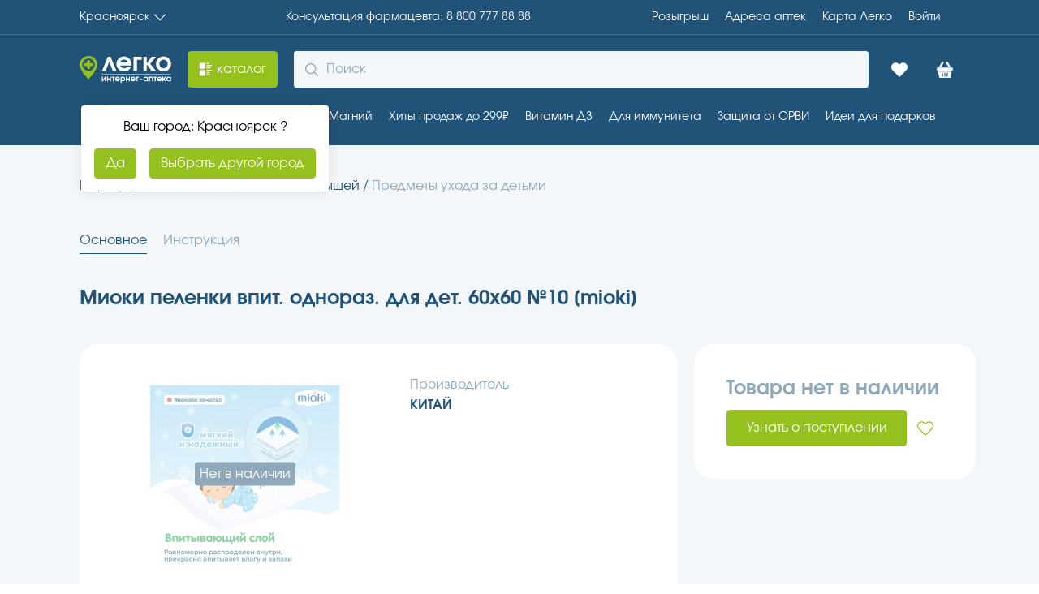

--- FILE ---
content_type: application/javascript
request_url: https://aptekalegko.ru/v2.0.44-prod-scale/_next/static/v2.0.44-prod-scale/_buildManifest.js
body_size: 2816
content:
self.__BUILD_MANIFEST=function(s,c,a,t,e,i,d,r,b,f,u,n,o,g,p,h,l,k,j,y,m,v,L,_,N,C,z,A,I,B,F){return{__rewrites:{afterFiles:[],beforeFiles:[],fallback:[]},"/":[s,c,r,o,l,k,"static/chunks/pages/index-2a7a5a1ade775192.js"],"/404":["static/css/a01585c4ad4df9d8.css","static/chunks/pages/404-ca4c32415096d5a2.js"],"/500":["static/chunks/pages/500-f8c1fa97ed750be3.js"],"/Card":[g,"static/chunks/pages/Card-5885b4eef3ef9202.js"],"/Card/[guid]":[g,"static/chunks/pages/Card/[guid]-e1739959eb05918c.js"],"/_error":["static/chunks/pages/_error-220867bf3facc82d.js"],"/aktsii":[s,c,b,f,"static/chunks/pages/aktsii-8e5e44ddedb1f625.js"],"/aktsii/personal":[s,c,b,f,"static/chunks/pages/aktsii/personal-c9a0cc743222bc16.js"],"/aktsii/[nameAktsia]":[s,c,"static/css/ec98507442e99252.css","static/chunks/pages/aktsii/[nameAktsia]-de232c9e1169a5ac.js"],"/bascet":[s,c,j,y,"static/chunks/pages/bascet-57b5c3f8970718a5.js"],"/bascet/[step2]":[s,c,m,"static/css/8b94fc53e4c90b5e.css","static/chunks/pages/bascet/[step2]-6eb9b9ee59f30b1d.js"],"/bascet/[step2]/[step3]":[s,"static/chunks/9911-a175d71e49796097.js",c,m,"static/css/84c4cfe2eb164677.css","static/chunks/pages/bascet/[step2]/[step3]-416eefaf20454b30.js"],"/bascet-not-auth":[s,c,j,y,"static/chunks/pages/bascet-not-auth-3872bc480c217df9.js"],"/birthday":["static/chunks/pages/birthday-d5582a16b61a6951.js"],"/birthday/guaranteed-prizes":["static/chunks/pages/birthday/guaranteed-prizes-35140e25337aedf0.js"],"/blog":[s,c,"static/css/8f5587854debfcae.css","static/chunks/pages/blog-8a8f30dfd41025d4.js"],"/blog/[category]":[s,c,o,"static/css/c55725d25a2b871b.css","static/chunks/pages/blog/[category]-37fa532a9620b125.js"],"/blog/[category]/[article]":[s,c,"static/css/1b89572316672ff0.css","static/chunks/pages/blog/[category]/[article]-6a557483f47d863f.js"],"/card-info":[s,a,c,u,v,L,"static/chunks/pages/card-info-e0b5456b6d7c7493.js"],"/card-info-source":[s,a,c,u,v,L,"static/chunks/pages/card-info-source-33ee21eaf02d2900.js"],"/cash-mashine":[s,c,p,"static/css/2818adbb59ed83c8.css","static/chunks/pages/cash-mashine-7528519a8bfdec0c.js"],"/catalog":[s,c,_,n,"static/chunks/pages/catalog-1bff35898ddfb46e.js"],"/catalog/[catalogLvl2]":[s,c,N,n,"static/chunks/pages/catalog/[catalogLvl2]-c62805ddca739448.js"],"/catalog/[catalogLvl2]/[catalogLvl3]":[s,c,r,C,z,"static/chunks/pages/catalog/[catalogLvl2]/[catalogLvl3]-778f71d67a26c2e4.js"],"/company":[s,c,"static/css/4dd86e35bc0998a3.css","static/chunks/pages/company-2de7a1fdfe9a5d1a.js"],"/compilations":[s,c,"static/css/7766cb19d4c8f6c5.css","static/chunks/pages/compilations-928f4db5c48d704e.js"],"/confidentiality":[s,c,p,"static/css/2877f9995a4f6fe4.css","static/chunks/pages/confidentiality-10000eaed437d3ab.js"],"/contacts":[s,c,"static/css/f670a5fbf0308aee.css","static/chunks/pages/contacts-16ed2efb9d9b1378.js"],"/faq":[s,c,"static/css/f834e1a566e1809a.css","static/chunks/pages/faq-3146a4401548f3e1.js"],"/favorites":[s,c,"static/css/98a9db929f7af3fa.css","static/chunks/pages/favorites-28d1fb47495b451c.js"],"/for-advertisers":[s,c,h,"static/css/a8ca6c0375b4d37d.css","static/chunks/pages/for-advertisers-c91c69809c22fa1a.js"],"/for-advertisers/manufacturer":[s,c,h,"static/css/742584d36b1a19b2.css","static/chunks/pages/for-advertisers/manufacturer-b4208eaef953d20a.js"],"/for-advertisers/package-offers":[s,c,h,"static/css/347a9757afe0ddfa.css","static/chunks/pages/for-advertisers/package-offers-c2f928709aa47aab.js"],"/licenses":[s,c,"static/css/2c5fa8c62be59f72.css","static/chunks/pages/licenses-2b78a28dbb7fe6c3.js"],"/oauth":[a,u,A,"static/chunks/pages/oauth-436bfe9e2a5c7f92.js"],"/oauth/[provider]":[a,u,A,"static/chunks/pages/oauth/[provider]-79c43d27ef8d52b8.js"],"/populars":[s,c,b,f,"static/chunks/pages/populars-a8d6c56b2ff62678.js"],"/product":[I,"static/chunks/pages/product-b235a98bad32ea31.js"],"/product/[productName]":[s,c,B,F,"static/chunks/pages/product/[productName]-e7969faa262bbcd9.js"],"/retails":[s,c,"static/css/9032916fa93cbbaa.css","static/chunks/pages/retails-6a9d76171a808648.js"],"/retails/[retail]":[s,c,"static/css/266107514fe2bef5.css","static/chunks/pages/retails/[retail]-8b8f6f8667505aa6.js"],"/search":[s,c,t,"static/css/e07239393d500d82.css","static/chunks/pages/search-fe40fbe3e4d1bdda.js"],"/season":[s,c,b,f,"static/chunks/pages/season-f418e98eb43fa344.js"],"/sitemap.xml":["static/chunks/pages/sitemap.xml-786332780196aa1c.js"],"/sitemaps/[type]":["static/chunks/pages/sitemaps/[type]-0952ae1bf4e0e0d4.js"],"/sms-order":[s,c,t,"static/css/3a75fd1e69037f4b.css","static/chunks/pages/sms-order-54640de402211c2f.js"],"/user":[s,a,c,t,e,i,d,"static/css/baaae27f073abc3c.css","static/chunks/pages/user-a6f8731493e0f0c7.js"],"/user/bonuses-from-friends":[s,a,c,t,e,i,d,"static/css/261a59b4d5893c5f.css","static/chunks/pages/user/bonuses-from-friends-9f8c1f661b35fe52.js"],"/user/chat":[s,a,c,t,e,i,g,"static/chunks/pages/user/chat-44d51d9053569c1b.js"],"/user/detailing-bonus-operations":[s,a,c,t,e,i,d,"static/css/34a2ec6ae9b42d2c.css","static/chunks/pages/user/detailing-bonus-operations-50ea63ca2990b885.js"],"/user/history-sales":[s,a,"static/chunks/1790-e8d19f715af64615.js",c,t,e,i,d,"static/css/3e6e0d3164075db6.css","static/chunks/pages/user/history-sales-2da653ca8ef72744.js"],"/user/my-retails":[s,a,c,t,e,i,d,"static/css/0a5231a4b9b3c1d7.css","static/chunks/pages/user/my-retails-79ce07a349628966.js"],"/user/my-subscribes":[s,a,c,t,e,i,d,"static/css/a0f25dc919cbbd56.css","static/chunks/pages/user/my-subscribes-dff5e6b8abb19d54.js"],"/user/notifications":[s,a,c,t,e,i,d,"static/css/b7edaf423134bdaf.css","static/chunks/pages/user/notifications-53e3b4ca0302a0fe.js"],"/user/user-data":[s,a,"static/chunks/6589-069b370fd0253ec6.js",c,t,e,i,d,"static/css/d84d7693d13e8301.css","static/chunks/pages/user/user-data-73f6c7917f4433b4.js"],"/user-agreement":[s,c,p,"static/css/a732f2d8cd046aca.css","static/chunks/pages/user-agreement-64dc77517712a903.js"],"/[city]":[s,c,r,o,l,k,"static/chunks/pages/[city]-82bee69b56fdfe74.js"],"/[city]/birthday":[s,c,t,"static/css/14d36a13cafe5b19.css","static/chunks/pages/[city]/birthday-9571658033b8fae7.js"],"/[city]/birthday/cms":[s,c,"static/css/64059f6626afb292.css","static/chunks/pages/[city]/birthday/cms-f086346f4a91327b.js"],"/[city]/birthday/guaranteed-prizes":[s,c,"static/css/f0cfc9367e9bbbfd.css","static/chunks/pages/[city]/birthday/guaranteed-prizes-df014a1360872b6f.js"],"/[city]/catalog":[s,c,_,n,"static/chunks/pages/[city]/catalog-1fb37d1acb88140c.js"],"/[city]/catalog/[catalogLvl2]":[s,c,N,n,"static/chunks/pages/[city]/catalog/[catalogLvl2]-4eeb778a879110bf.js"],"/[city]/catalog/[catalogLvl2]/[catalogLvl3]":[s,c,r,C,z,"static/chunks/pages/[city]/catalog/[catalogLvl2]/[catalogLvl3]-96bc2957e8ea970b.js"],"/[city]/product":[I,"static/chunks/pages/[city]/product-cf0909c18abb10e2.js"],"/[city]/product/[productName]":[s,c,B,F,"static/chunks/pages/[city]/product/[productName]-8dcabf46d0644539.js"],"/[city]/retails":[s,c,"static/css/5d06a0a3abf061c4.css","static/chunks/pages/[city]/retails-d4e2a21bb8d606d8.js"],sortedPages:["/","/404","/500","/Card","/Card/[guid]","/_app","/_error","/aktsii","/aktsii/personal","/aktsii/[nameAktsia]","/bascet","/bascet/[step2]","/bascet/[step2]/[step3]","/bascet-not-auth","/birthday","/birthday/guaranteed-prizes","/blog","/blog/[category]","/blog/[category]/[article]","/card-info","/card-info-source","/cash-mashine","/catalog","/catalog/[catalogLvl2]","/catalog/[catalogLvl2]/[catalogLvl3]","/company","/compilations","/confidentiality","/contacts","/faq","/favorites","/for-advertisers","/for-advertisers/manufacturer","/for-advertisers/package-offers","/licenses","/oauth","/oauth/[provider]","/populars","/product","/product/[productName]","/retails","/retails/[retail]","/search","/season","/sitemap.xml","/sitemaps/[type]","/sms-order","/user","/user/bonuses-from-friends","/user/chat","/user/detailing-bonus-operations","/user/history-sales","/user/my-retails","/user/my-subscribes","/user/notifications","/user/user-data","/user-agreement","/[city]","/[city]/birthday","/[city]/birthday/cms","/[city]/birthday/guaranteed-prizes","/[city]/catalog","/[city]/catalog/[catalogLvl2]","/[city]/catalog/[catalogLvl2]/[catalogLvl3]","/[city]/product","/[city]/product/[productName]","/[city]/retails"]}}("static/chunks/2962-1442e581b08c4a6d.js","static/chunks/7863-b893e290c1e19bff.js","static/chunks/5007-66c286813bab9d2a.js","static/chunks/4996-d2259f40b064607e.js","static/css/566289b5a6847ef0.css","static/chunks/5202-ef07e6c1f94cb94c.js","static/chunks/2564-7c52eaf795be016a.js","static/chunks/4044-4b829317944debfe.js","static/chunks/9413-bad1e6132cce4d87.js","static/css/97b6d6fb2b485185.css","static/chunks/7233-8e9c154e86d14269.js","static/css/7b8c0815557d5d6d.css","static/chunks/9962-be278e9667ceb66d.js","static/css/9d9fdf722c7958f1.css","static/chunks/2177-38a1d5e4ea445dc1.js","static/chunks/3220-de0d349597c57bf9.js","static/chunks/4070-2de694cf797dc83b.js","static/css/3c5817802db4b827.css","static/chunks/4165-ced15edcb41c2408.js","static/css/3ee54f1354b4fc48.css","static/chunks/421-14005c24506d3dcc.js","static/chunks/1776-f23176bacba5795b.js","static/css/b2575a0fb301c6c0.css","static/chunks/2560-7ee1babfeca5753f.js","static/chunks/7731-e94cda68064d733a.js","static/chunks/2324-b7e088660a51d173.js","static/css/917e3be09b0b6f7f.css","static/css/46e460d1b317122a.css","static/css/518a204b3fd4b1ab.css","static/css/1105eeaef1185939.css","static/chunks/4443-2d01684265c5fcdd.js"),self.__BUILD_MANIFEST_CB&&self.__BUILD_MANIFEST_CB();

--- FILE ---
content_type: application/javascript
request_url: https://sync.bumlam.com/?src=etg1
body_size: 228
content:
var _userCode = '9ba7ef2e-ddd3-11f0-86e0-002590c0647c#1766256136';

--- FILE ---
content_type: application/javascript
request_url: https://aptekalegko.ru/v2.0.44-prod-scale/_next/static/chunks/7863-b893e290c1e19bff.js
body_size: 8213
content:
"use strict";(self.webpackChunk_N_E=self.webpackChunk_N_E||[]).push([[7863],{73522:function(t,e){e.Z={src:"/v2.0.44-prod-scale/_next/static/media/banner.f8cdf360.png",height:1364,width:4800,blurDataURL:"[data-uri]",blurWidth:8,blurHeight:2}},64827:function(t,e,c){c.d(e,{D:function(){return a}});let a=[{title:"Как оплатить заказ?",text:"Вам не нужно оплачивать заказ на сайте. Оплата происходит при получении заказа в удобной для вас аптеке. Вы можете оплатить заказ  наличными или банковской картой."},{title:"Можно ли заказать доставку?",text:"Мы работаем над сервисом доставки. В данный момент выдача товара  осуществляется только в аптеках-партнерах. Вы можете забронировать  лекарства в удобной для вас аптеке и забрать в течение получаса.  "},{title:"Как долго хранится заказанный товар в аптеке?",text:"Вы сможете выкупить ваш заказ в течение 3 дней с момента оформления заказа.  Если не успеваете выкупить заказ в срок, вы можете продлить заказ в личном  кабинете или по ссылке в сообщении."},{title:"Мой заказ могут продать, пока я еду?",text:"Оформляя заказ, вы бронируете препарат, и в течение 3 дней он хранится  для вас.  "},{title:"Могу ли я заказать рецептурные препараты?",text:"Да, можете.  При получении заказа Вам нужно будет предъявить рецепт фармацевту."},{title:"Что нужно предъявить в аптеке, чтобы забрать заказ?",text:"Для получения заказа в аптеке достаточно назвать ваш номер телефона или  номер заказа."},{title:"Какой срок сборки заказа?",text:"Мы собираем Ваш заказ в течение 30 минут с момента оформления."},{title:"Как отказаться от заказа?",text:"Отменить заказ можно в личном кабинете в мобильном приложении или  на сайте aptekalegko.ru. Если вы не выкупите заказ, он автоматически  отменится через 3 дня."},{title:"Зачем нужна регистрация?",text:"После регистрации вы сможете отслеживать свои заказы и покупки в личном  кабинете, добавлять лекарства в избранные товары, заказывать товары,  а также следить за своим балансом вашей карты Легко."}]},6086:function(t,e,c){c.d(e,{m:function(){return a}});let a=t=>{let{categorySlugUrl:e,articleSlugUrl:c}=t;return"/blog/".concat(e,"/").concat(c)}},69890:function(t,e,c){c.d(e,{x:function(){return a}});let a=t=>{let{categorySlugUrl:e}=t;return"/blog/".concat(e,"/")}},30567:function(t,e,c){c.d(e,{F:function(){return a}});let a="Быть здоровым Легко"},97863:function(t,e,c){c.d(e,{T:function(){return B}});var a=c(85893),i=c(98418),n=c(64262),r=c(20288),o=c(30567),l=c(69890),s=c(6086),d=c(64827),p=c(85065),u=c(62664),g=c(57536),P=c(27484),f=c.n(P),b=c(73522);let A="${categoryName}",m="${cityName}",y={guid:"8f9f25cb-3aed-4d2c-a584-ad7113633d5b"},h=t=>"".concat(t," – купить недорого в ").concat(m,' "Аптека Легко" - низкие цены'),C={"43b1bb16-4f5a-4a51-a2cb-07d13d2e8908":{title:h("Электроактиваторы"),description:'Купить выгодно электроактиваторы для воды в "Аптеке Легко" в '.concat(m,", закажи и забери через 30 минут без очереди.")},"1caa44e5-e63a-435c-8745-fe0dcbb08c01":{title:h("Активаторы воды"),description:'Купить выгодно активаторы воды для очистки, структурирования и минерализации в "Аптеке Легко" в '.concat(m,", закажи и забери через 30 минут без очереди.")},"f1bfa9f3-b9a3-4b01-9a66-1a512527c857":{title:h("Товары для животных"),description:'Купить выгодно корма, витамины и средства для ухода за животными в "Аптеке Легко" в '.concat(m,", закажи и забери через 30 минут без очереди.")},"9cabad9e-e4cc-4d13-871a-e58c28c6beb6":{title:h("Ветеринария"),description:'Купить выгодно препараты для лечения животных, противопаразитарные средства и вакцины в "Аптеке Легко" в '.concat(m,", закажи и забери через 30 минут без очереди.")},"b520ae8d-62c9-4618-8861-2cd148ae7471":{title:h("Другие медицинские изделия"),description:'Купить выгодно фитосвечи и фитоворонки в "Аптеке Легко" в '.concat(m,", закажи и забери через 30 минут без очереди.")},"11a5e97f-30d2-4857-bd2b-32c98884c3eb":{title:h("Другая парафармацевтика"),description:'Купить выгодно товары в "Аптеке Легко" в '.concat(m,", закажи и забери через 30 минут без очереди.")},"03b8108d-a27d-4f73-9dad-434cc5de5c03":{title:h("Другие хозяйственные товары"),description:'Купить выгодно губки, салфетки и тряпки в "Аптеке Легко" в '.concat(m,", закажи и забери через 30 минут без очереди.")},"c45c5376-22c6-4207-93ce-e9f1c461a835":{title:h("Другие товары"),description:'Купить выгодно в "Аптеке Легко" в '.concat(m,", закажи и забери через 30 минут без очереди.")},"e72b5d61-a58d-44d8-973b-3e8582f0e149":{title:h("Гомеопатические препараты"),description:'Купить выгодно гомеопатические средства от простуды, аллергии в "Аптеке Легко" в '.concat(m,", закажи и забери через 30 минут без очереди.")},"ef95b3bd-5b7b-4fb0-9c0d-a4ad8292586a":{title:h("Товары гомеопатической медицины"),description:'Купить выгодно товары гомеопатической медицины в "Аптеке Легко" в '.concat(m,", закажи и забери через 30 минут без очереди.")},"49f10ce1-6f35-410e-8f62-51356af89a79":{title:h("Ортопедические приспособления"),description:'Купить выгодно ортопедические приспособления в "Аптеке Легко" в '.concat(m,", закажи и забери через 30 минут без очереди.")},"b2d20702-2bef-4c78-847f-52a578696e8d":{title:h("Медицинские предметы"),description:'Купить выгодно медицинские предметы в "Аптеке Легко" в '.concat(m,", закажи и забери через 30 минут без очереди.")},"23c73c2f-845b-456a-bc85-6d3c0f7f34b0":{title:h("Зубные щетки и зубные пасты"),description:'Купить выгодно электрические и обычные зубные щетки, отбеливающие и лечебные пасты в "Аптеке Легко" в '.concat(m,", закажи и забери через 30 минут без очереди.")},"5759391f-917a-47fb-b218-9bd626164734":{title:h("Детские зубные щетки и зубные пасты"),description:'Купить выгодно детские щетки с мягкой щетиной и безопасные пасты в "Аптеке Легко" в '.concat(m,", закажи и забери через 30 минут без очереди.")},"378f3803-5aeb-47ef-8f32-e2814db87b25":{title:h("Противовоспалительные и противомикробные средства для полости рта"),description:'Купить выгодно противовоспалительные и противомикробные средства в "Аптеке Легко" в '.concat(m,", закажи и забери через 30 минут без очереди.")},"6f7df471-5490-4cef-b7f4-6fdbc4c14ca0":{title:h("Детская аптечка"),description:'Купить выгодно детскую аптечку с градусниками, пластырями и средствами от температуры в "Аптеке Легко" в '.concat(m,", закажи и забери через 30 минут без очереди.")},"1de56e40-98c7-42e4-a9f2-84d40b86618f":{title:h("Домашняя аптечка"),description:'Купить выгодно домашнюю аптечку с антисептиками, бинтами и средствами первой помощи в "Аптеке Легко" в '.concat(m,", закажи и забери через 30 минут без очереди.")},"accab549-83ba-4900-a9b5-a7fb57d4eb3d":{title:h("Хозяйственные товары"),description:'Купить выгодно  хозяйственны товары в "Аптеке Легко" в '.concat(m,", закажи и забери через 30 минут без очереди.")},"060884a6-af57-4b44-9d0c-ed883cdda676":{title:h("Салфетки и полотенца хозяйственные"),description:'Купить выгодно  бумажные салфетки, хозяйственные полотенца в "Аптеке Легко" в '.concat(m,", закажи и забери через 30 минут без очереди.")},"4e8ee378-a978-45d1-97d1-c83124095187":{title:h("Препараты при гепатите"),description:'Купить выгодно  для лечения и профилактики гепатита в "Аптеке Легко" в '.concat(m,", закажи и забери через 30 минут без очереди.")},"ab06e8a3-40a9-400d-8f5e-fd89fdbca871":{title:h("Противовирусные от гриппа и простуды"),description:'Купить выгодно противовирусные препараты, иммуномодуляторы и средства от простуды в "Аптеке Легко" в '.concat(m,", закажи и забери через 30 минут без очереди.")}},v=(t,e,c)=>c.replace(A,t).replace(m,e),Y=(t,e,c)=>c.replace(A,t).replace(m,e),k=t=>{let{category:e,city:c,checkCategory:a}=t,i=(0,n.Y)(c.title)||c.title;return C[e.id]?{title:v(e.title,i,C[e.id].title),description:Y(e.title,i,C[e.id].description)}:a.parentCategoryId===y.guid?{title:"".concat(e.title," – препараты и лекарства купить недорого в ").concat(i," - низкие цены"),description:"Препараты и лекарства группы ".concat(e.title," купите недорого – широкий выбор, низкие цены, предварительно забронируйте в ближайшей аптеке г. ").concat(c.title," – сборка заказа 30 минут, выдача без очереди.")}:{title:"".concat(e.title," купить недорого в ").concat(i," - низкие цены, инструкции по применению, отзывы"),description:"".concat(e.title," купите недорого – широкий выбор, низкие цены, предварительно забронируйте в ближайшей аптеке в ").concat(i," – сборка заказа 30 минут, выдача без очереди.")}},x=t=>t?"".concat(p.f).concat(t):p.f,U={createProductPageProps:t=>{var e;let{productName:c,productGuid:a,cityTitle:o,product:{description:l,manufacturerTitle:s,imageUrls:d,priceFrom:u,id:g}}=t,P=(0,n.Y)(o)||void 0,b="".concat((0,r.F)(c)).concat(s?"(".concat((0,r.F)(s),")"):""," купить недорого в ").concat(P," - ").concat(u?"цена ".concat(u,"Р,"):""," инструкция по применению, отзывы"),A="".concat((0,r.F)(c)," купите по низкой цене в г. ").concat(P,", предварительно забронировав в ближайшей аптеке – сборка заказа 30 минут, выдача без очереди."),m=x((0,i.N)({productName:c,guid:a,cityTitle:o}));return{title:b,description:A,canonical:m,productJsonldProps:{productName:"".concat(c," в ").concat(o),description:(null===(e=l&&Array.from(Object.values(l)).filter(Boolean).map(t=>t.replace(/(<([^>]+)>)/gi,"")))||void 0===e?void 0:e.join("\r\n"))||void 0,brand:s||void 0,images:d,manufacturerName:s||void 0,offers:[{price:u?String(u):0,availability:u?"https://schema.org/InStock":"https://schema.org/OutOfStock",priceCurrency:"RUB",url:"".concat(p.f).concat((0,i.N)({productName:c,guid:g,cityTitle:o,isNeedTransliterateCityTitle:!0})),priceValidUntil:f()().format("YYYY-MM-DD")}]},openGraph:{type:"website",url:m,locale:"ru_RU",images:d.map(t=>({url:t,width:600,height:600,alt:c,type:"image/png"}))}}},createIndexPageProps:t=>{let{city:{title:e,transliterateTitle:c}}=t,a=(0,n.Y)(e);return{canonical:x("/".concat(c)),title:"Интернет-аптека Легко в ".concat(a," - поиск лекарств и препаратов, онлайн заказ в аптеках"),description:"В интернет-аптеке Легко вы найдете нужные лекарства в ".concat(a," по низким ценам, забронируете и получите в удобной аптеке без очереди уже через 30 минут после оформления заказа.")}},createAktsiiPageProps:t=>{let{cityTitle:e}=t,c=(0,n.Y)(e);return{title:"Интернет-аптека Легко - Акции в ".concat(c),description:"Интернет-аптека Легко - Товары по акции в ".concat(c,", забронируете и получите в удобной аптеке без очереди уже через 30 минут после оформления заказа."),canonical:x("/aktsii/")}},createBlogMainPageProps:()=>({title:o.F,description:"".concat(o.F,". Читайте свежие и актуальные статьи о красоте и здоровье на нашем сайте!"),canonical:x("/blog/")}),createBlogCategoryProps:t=>{let{categoryTitle:e,categorySlugUrl:c}=t;return{title:e,description:"Быть здоровым Легко. Подборка лучших статей на тему ".concat(e),canonical:x((0,l.x)({categorySlugUrl:c}))}},createBlogArticleProps:t=>{let{category:e,title:c,description:a,slugUrl:i}=t;return{title:c,description:a,canonical:x((0,s.m)({categorySlugUrl:e.slugUrl,articleSlugUrl:i}))}},createCategoryPageProps:t=>{let{city:e}=t,c=(0,n.Y)(e.title);return{title:"Каталог - Интернет-аптека Легко в ".concat(c," - поиск лекарств и препаратов, онлайн заказ в аптеках"),description:"В каталоге интернет-аптеке Легко вы найдете нужные лекарства в ".concat(c," по низким ценам, забронируете и получите в удобной аптеке без очереди уже через 30 минут после оформления заказа."),canonical:x(u.F.createLinkLvl1({cityTitle:e.title,isNeedTransliterateCityTitle:!0}))}},createCategory2PageProps:t=>{let{city:e,category:c}=t;(0,n.Y)(e.title);let a=x(u.F.createLinkLvl2({cityTitle:e.title,tileLvl2:c.title,isNeedTransliterateCityTitle:!0})),{title:i,description:r}=k({category:c,city:e,checkCategory:c});return{title:i,description:r,canonical:a}},createCategory3PageProps:t=>{let{city:e,currentCategory:c,parentCategory:a}=t,i=x(u.F.createLinkLvl3({cityTitle:e.title,tileLvl3:c.title,tileLvl2:a.title,isNeedTransliterateCityTitle:!0})),{title:n,description:r}=k({category:c,city:e,checkCategory:a});return{title:n,description:r,canonical:i}},createRetailsPageProps:t=>{let{cityTitle:e}=t,c=(0,n.Y)(e);return{title:"Интернет-аптека Легко - Пункты выдачи в ".concat(c),description:"Интернет-аптека Легко - Пункты выдачи в ".concat(c,", получите в удобной аптеке без очереди уже через 30 минут после оформления заказа."),canonical:x(g.x.createLink({cityTitle:e,isNeedTransliterateCityTitle:!0}))}},createRetailPageProps:t=>{let{cityTitle:e,retail:c}=t,a=(0,n.Y)(e);return{title:"Интернет-аптека Легко - Пункт выдачи ".concat(c.brand," в ").concat(a),description:"Интернет-аптека Легко - Пункт выдачи ".concat(c.brand," в ").concat(a,", Адрес: ул. ").concat(c.street," стр. ").concat(c.buildNumberV2),canonical:x(g.x.createLinkDetail(c.guid))}},createCashMashinePageProps:()=>({title:"Интернет-аптека Легко - Снятие наличных на кассе в аптеке",description:"Интернет-аптека Легко - С 10 октября 2022г. вы можете снять наличные на кассе при оплате интернет-заказа Аптеки Легко или любой покупке от 100₽ в аптеках-партнерах.",canonical:x("/cash-mashine")}),createCompanyPageProps:()=>({title:"Интернет-аптека Легко - О компании",description:"Интернет-аптека Легко - Интернет-сервис бронирования лекарств,\n          товаров для красоты и здоровья в аптеках вашего города. Ключевые преимущества. Аптеки партнеры",canonical:x("/company")}),createCompilationsPageProps:t=>{let{cityTitle:e,compolationsName:c}=t,a=(0,n.Y)(e);return c?{title:'Интернет-аптека Легко - Подборка товаров "'.concat(c,'"  в ').concat(a),description:'Интернет-аптека Легко - Подборка товаров "'.concat(c,", забронируете и получите в удобной аптеке без очереди уже через 30 минут после оформления заказа."),canonical:x("/compilations")}:{title:"Интернет-аптека Легко - Подборка товаров  в ".concat(a),description:"Интернет-аптека Легко - Подборка товаров , забронируете и получите в удобной аптеке без очереди уже через 30 минут после оформления заказа.",canonical:x("/compilations")}},createConfindetialityPageProps:()=>({title:"Интернет-аптека Легко - Политика конфиденциальности",description:"Политика конфиденциальности - Общие положения. Основные понятия, используемые в Политике. Оператор может обрабатывать следующие персональные данные Пользователя. Цели обработки персональных данных.",canonical:x("/confidentiality")}),createContactsPageProps:t=>{let{office:e}=t;return{title:"Интернет-аптека Легко - Контакты",description:"Интернет-аптека Легко - контакты головной офис г. ".concat(e.city," ул.\n         ").concat(e.street,", ").concat(null==e?void 0:e.buildNumberV2),canonical:x("/contacts")}},createFaqPageProps:()=>{let t=d.D.map(t=>t.title).reduce((t,e)=>t+=e+" ","");return{title:"Интернет-аптека Легко - Популярные вопросы",description:"Популярные вопросы - ".concat(t),canonical:x("/faq")}},createLicensesPageProps:()=>({title:"Интернет-аптека Легко - Лицензии",description:"Лицензии аптек",canonical:x("/licenses")}),createPopularsPageProps:t=>{let{cityTitle:e}=t,c=(0,n.Y)(e);return{title:"Интернет-аптека Легко в ".concat(c," - Популярные товары"),description:"Популярные товары интернет-аптеки Легко в ".concat(c," по низким ценам, забронируете и получите в удобной аптеке без очереди уже через 30 минут после оформления заказа."),canonical:x("/populars")}},createSearchPageProps:t=>{let{cityTitle:e}=t,c=(0,n.Y)(e);return{title:"Интернет-аптека Легко - Результаты поиска в каталоге г.".concat(c,"."),description:"Результаты поиска  в каталоге г.".concat(c,"."),canonical:x("/search")}},createSeasonPageProps:t=>{let{cityTitle:e}=t,c=(0,n.Y)(e);return{title:"Интернет-аптека Легко в ".concat(c," - Сезонное предложение"),description:"Сезонное предложение интернет-аптеки Легко в ".concat(c,", закажите препораты от сезонных заболеваний по низким ценам и получите в удобной аптеке без очереди уже через 30 минут после оформления заказа."),canonical:x("/season")}},createSmsOrderPageProps:()=>({title:"Интернет-аптека Легко - информация о заказе",description:"Интернет-аптека Легко - информация о заказе",canonical:x("/sms-order")}),createUserAgreementPageProps:()=>({title:"Интернет-аптека Легко - Пользовательское соглашение",description:"Пользовательское соглашение - Общие положения. Регистрация Пользователя, учетная запись Пользователя. Обязанности сторон. Сайты и контент третьих лиц",canonical:x("/user-agreement")}),createCardInfoPageProps:()=>({title:"Интернет-аптека Легко - Бонусная программа Легко",description:"Преимущества карты. Как получить карту. Партнеры программы. Срок действия бонусов",canonical:x("/card-info")}),createBasketPageProps:()=>({title:"Интернет-аптека Легко - Корзина",description:"Интернет-аптека Легко - Препараты в корзине",canonical:x("/bascet")}),createBasket2PageProps:()=>({title:"Интернет-аптека Легко - Корзина, пункты выдачи",description:"Интернет-аптека Легко - Выбора пункта выдачи заказа",canonical:x("/bascet/step2")}),createBasket3PageProps:()=>({title:"Интернет-аптека Легко - Оформление заказа",description:"Интернет-аптека Легко - Списание бонусов. Промокод",canonical:x("/bascet/step2/step3")}),createUserFavoritesPageProps:()=>({title:"Интернет-аптека Легко - Товары в избранном",description:"Интернет-аптека Легко -  Товары в избранном",canonical:x("/favorites")}),createUserMainPageProps:()=>({title:"Интернет-аптека Легко - Личный кабинет",description:"Интернет-аптека Легко",canonical:x("/user")}),createUserChatPageProps:()=>({title:"Интернет-аптека Легко - Личный кабинет | Служба заботы ",description:"Интернет-аптека Легко",canonical:x("/user/chat")}),createUserBonusOperationsPageProps:()=>({title:"Интернет-аптека Легко - Личный кабинет | Бонусы ",description:"Интернет-аптека Легко - история начисения/списания бонусов ",canonical:x("/user/detailing-bonus-operations")}),createUserHistoryOrdersPageProps:()=>({title:"Интернет-аптека Легко - Личный кабинет | История заказов ",description:"Интернет-аптека Легко - история заказов и покупок",canonical:x("/user/history-sales")}),createUserFavoriteRetailsPageProps:()=>({title:"Интернет-аптека Легко - Личный кабинет | Любимые аптеки",description:"Интернет-аптека Легко",canonical:x("/user/my-retails")}),createUserNotificationsPageProps:()=>({title:"Интернет-аптека Легко - Личный кабинет | Уведомления и промокоды",description:"Интернет-аптека Легко",canonical:x("/user/notifications")}),createUserDataPageProps:()=>({title:"Интернет-аптека Легко - Личный кабинет | Данные аккаунта",description:"Интернет-аптека Легко",canonical:x("/user/user-data")}),createUserBonusesFromFriendsPageProps:()=>({title:"Интернет-аптека Легко - Личный кабинет | Бонусы за друзей",description:"Интернет-аптека Легко",canonical:x("/user/bonuses-from-friends")}),createMySubscribesPageProps:()=>({title:"Интернет-аптека Легко - Личный кабинет | Мои подписки",description:"Интернет-аптека Легко",canonical:x("/user/my-subscribes")}),createBirthdayPageProps:t=>{let{currentCityProps:e}=t,c=(0,n.Y)(e.title);return{title:"Интернет-аптека Легко в ".concat(c," - День рождения"),description:"Интернет-аптека Легко г.".concat(c,", отмечает день рождения! Дарим подарки и бонусы!"),canonical:x("/".concat(e.transliterateTitle,"/birthday")),openGraph:{images:[{url:"".concat(p.f).concat(b.Z.src)}]}}},createGuaranteedPrizesPageProps:t=>{let{currentCityProps:e}=t,c=(0,n.Y)(e.title);return{title:"Интернет-аптека Легко в ".concat(c," - Гарантированные призы"),description:"Интернет-аптека Легко в ".concat(c," - Гарантированные призы"),canonical:x("/".concat(e.transliterateTitle,"/guaranteed-prizes"))}},createCmsPageProps:t=>{let{currentCityProps:e}=t;return{title:"Интернет-аптека Легко - CMS",description:"Интернет-аптека Легко - CMS",canonical:x("/".concat(e.transliterateTitle,"/birthday/cms")),noIndex:!0,noFollow:!0}},createForAdvertisersPageProps:()=>({title:"Рекламные возможности для партнеров от интернет-аптеки Легко – более 900 000 визитов в месяц!",description:"Продвигайте свои товары с помощью рекламы в социальных сетях и рекламного слайдера на нашем сайте и в приложении. Мы предлагаем комплексные решения для повышения узнаваемости и увеличения продаж. Подробности на странице.",canonical:x("/for-advertisers")}),createManufacturerPageProps:()=>({title:"Рекламные возможности для производителей от интернет-аптеки Легко",description:"Продвигайте свои товары через интернет-аптеку Легко! Размещение продукции на сайте и в приложении, участие в акциях и эксклюзивных предложениях для увеличения продаж. Получите подробную информацию на нашем сайте.",canonical:x("/for-advertisers/manufacturer")}),createPackageOffersPageProps:()=>({title:"Пакетные рекламные предложения от интернет-аптеки Легко – увеличьте продажи с нами!",description:"Ищете эффективные решения для продвижения? Наши пакетные рекламные предложения помогут вашему бренду выйти на новую аудиторию. Размещайте продукцию, участвуйте в акциях и проводите рекламные кампании с максимальной выгодой. Выбирайте подходящий пакет и увеличьте видимость и продажи вашего бренда. Подробности на сайте.",canonical:x("/for-advertisers/package-offers")})};var F=c(2962);let N=t=>{let{title:e,description:c,canonical:i,openGraph:n,noIndex:r,noFollow:o}=t;return(0,a.jsx)(F.PB,{title:e,description:c,canonical:i,openGraph:{title:e,description:c,...n||{}},noindex:r,nofollow:o})},B=t=>e=>{let{productJsonldProps:c,...i}=U[t](e);return(0,a.jsxs)(a.Fragment,{children:[(0,a.jsx)(N,{...i}),c&&(0,a.jsx)(F.Qb,{...c})]})}},64262:function(t,e,c){c.d(e,{Y:function(){return i}});let a={Абакан:"Абакане",Ангарск:"Ангарске","Анжеро-Судженск":"Анжеро-Судженске","Аскиз с.":"Аскиз с.",Ачинск:"Ачинске",Балахта:"Балахте",Барнаул:"Барнауле","Белый Яр":"Белом Яре","Бея с.":"Бея",Бийск:"Бийске",Боготол:"Боготоле","Богучаны с.":"Богучанах","Большая Мурта":"Большой Мурте",Бородино:"Бородино","Голышманово пос.":"Голышманово пос.","Горный пос.":"Горном",Дивногорск:"Дивногорске",Железногорск:"Железногорске",Зеленогорск:"Зеленогорске",Иркутск:"Иркутске",Канск:"Канске",Кемерово:"Кемерово",Керчь:"Керчь",Краснодар:"Краснодаре",Красноярск:"Красноярске","Курагино пос.":"Курагино",Кызыл:"Кызыле",Лесосибирск:"Лесосибирске",Минусинск:"Минусинске",Москва:"Москве","Новая Адыгея":"Новаой Адыгее",Новосибирск:"Новосибирске",Норильск:"Норильске","Озерный пос.":"Озерном пос.",Подольск:"Подольске","Подсинее с.":"Подсинее с.",Саяногорск:"Саяногорске",Симферополь:"Симферополе",Сосновоборск:"Сосновоборске",Сочи:"Сочи","Сухобузимское с.":"Сухобузимское с.","Таштып с.":"Таштып с.",Тогучин:"Тогучин","Усть-Абакан пос.":"Усть-Абакан пос.",Черногорск:"Черногорске","Шира с.":"Шира с.",Шушенское:"Шушенское",Ялта:"Ялте",Армизонское:"Армизонское",Бахчисарай:"Бахчисарай",Бердюжье:"Бердюжье",Джанкой:"Джанкой",Дудинка:"Дудинка",Евпатория:"Евпатория",Емельяново:"Емельяново","Каа-Хем":"Каа-Хем",Карабаново:"Карабаново","Кедровый пос.":"Кедровый пос.",Козулька:"Козулька","Нижняя Тавда":"Нижняя Тавда","Новые Зори п.":"Новые Зори п.","ПГТ Инской":"ПГТ Инской","Сергиев Посад":"Сергиев Посад",Смоленское:"Смоленске","Троицкое с.":"Троицкое с.",Уяр:"Уяре","Черёмное с.":"Черёмное с.",Черемхово:"Черемхово",Шалинское:"Шалинское","Шахи с.":"Шахи с.",Ялуторовск:"Ялуторовск","ПГТ Новый Городок":"ПГТ Новый Городок"},i=t=>t&&a[t]||t}}]);